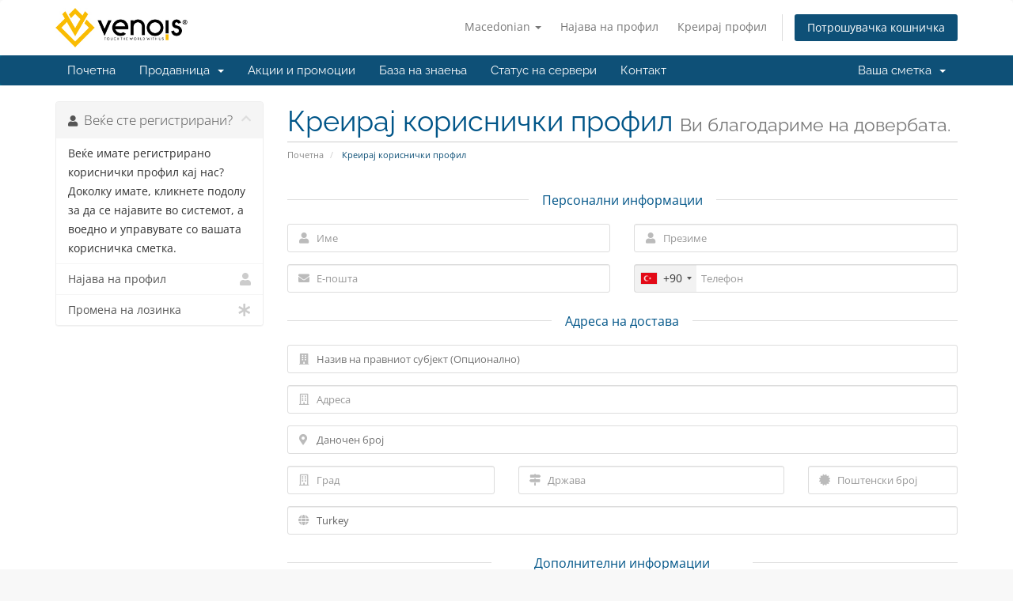

--- FILE ---
content_type: text/html; charset=utf-8
request_url: https://www.google.com/recaptcha/api2/anchor?ar=1&k=6LcSTCMTAAAAANUgjEPIBk3ov2r3HM4-I-KxLb39&co=aHR0cHM6Ly9teS52ZW5vaXMubmV0OjQ0Mw..&hl=en&v=PoyoqOPhxBO7pBk68S4YbpHZ&size=normal&anchor-ms=20000&execute-ms=30000&cb=18734krjkhng
body_size: 49382
content:
<!DOCTYPE HTML><html dir="ltr" lang="en"><head><meta http-equiv="Content-Type" content="text/html; charset=UTF-8">
<meta http-equiv="X-UA-Compatible" content="IE=edge">
<title>reCAPTCHA</title>
<style type="text/css">
/* cyrillic-ext */
@font-face {
  font-family: 'Roboto';
  font-style: normal;
  font-weight: 400;
  font-stretch: 100%;
  src: url(//fonts.gstatic.com/s/roboto/v48/KFO7CnqEu92Fr1ME7kSn66aGLdTylUAMa3GUBHMdazTgWw.woff2) format('woff2');
  unicode-range: U+0460-052F, U+1C80-1C8A, U+20B4, U+2DE0-2DFF, U+A640-A69F, U+FE2E-FE2F;
}
/* cyrillic */
@font-face {
  font-family: 'Roboto';
  font-style: normal;
  font-weight: 400;
  font-stretch: 100%;
  src: url(//fonts.gstatic.com/s/roboto/v48/KFO7CnqEu92Fr1ME7kSn66aGLdTylUAMa3iUBHMdazTgWw.woff2) format('woff2');
  unicode-range: U+0301, U+0400-045F, U+0490-0491, U+04B0-04B1, U+2116;
}
/* greek-ext */
@font-face {
  font-family: 'Roboto';
  font-style: normal;
  font-weight: 400;
  font-stretch: 100%;
  src: url(//fonts.gstatic.com/s/roboto/v48/KFO7CnqEu92Fr1ME7kSn66aGLdTylUAMa3CUBHMdazTgWw.woff2) format('woff2');
  unicode-range: U+1F00-1FFF;
}
/* greek */
@font-face {
  font-family: 'Roboto';
  font-style: normal;
  font-weight: 400;
  font-stretch: 100%;
  src: url(//fonts.gstatic.com/s/roboto/v48/KFO7CnqEu92Fr1ME7kSn66aGLdTylUAMa3-UBHMdazTgWw.woff2) format('woff2');
  unicode-range: U+0370-0377, U+037A-037F, U+0384-038A, U+038C, U+038E-03A1, U+03A3-03FF;
}
/* math */
@font-face {
  font-family: 'Roboto';
  font-style: normal;
  font-weight: 400;
  font-stretch: 100%;
  src: url(//fonts.gstatic.com/s/roboto/v48/KFO7CnqEu92Fr1ME7kSn66aGLdTylUAMawCUBHMdazTgWw.woff2) format('woff2');
  unicode-range: U+0302-0303, U+0305, U+0307-0308, U+0310, U+0312, U+0315, U+031A, U+0326-0327, U+032C, U+032F-0330, U+0332-0333, U+0338, U+033A, U+0346, U+034D, U+0391-03A1, U+03A3-03A9, U+03B1-03C9, U+03D1, U+03D5-03D6, U+03F0-03F1, U+03F4-03F5, U+2016-2017, U+2034-2038, U+203C, U+2040, U+2043, U+2047, U+2050, U+2057, U+205F, U+2070-2071, U+2074-208E, U+2090-209C, U+20D0-20DC, U+20E1, U+20E5-20EF, U+2100-2112, U+2114-2115, U+2117-2121, U+2123-214F, U+2190, U+2192, U+2194-21AE, U+21B0-21E5, U+21F1-21F2, U+21F4-2211, U+2213-2214, U+2216-22FF, U+2308-230B, U+2310, U+2319, U+231C-2321, U+2336-237A, U+237C, U+2395, U+239B-23B7, U+23D0, U+23DC-23E1, U+2474-2475, U+25AF, U+25B3, U+25B7, U+25BD, U+25C1, U+25CA, U+25CC, U+25FB, U+266D-266F, U+27C0-27FF, U+2900-2AFF, U+2B0E-2B11, U+2B30-2B4C, U+2BFE, U+3030, U+FF5B, U+FF5D, U+1D400-1D7FF, U+1EE00-1EEFF;
}
/* symbols */
@font-face {
  font-family: 'Roboto';
  font-style: normal;
  font-weight: 400;
  font-stretch: 100%;
  src: url(//fonts.gstatic.com/s/roboto/v48/KFO7CnqEu92Fr1ME7kSn66aGLdTylUAMaxKUBHMdazTgWw.woff2) format('woff2');
  unicode-range: U+0001-000C, U+000E-001F, U+007F-009F, U+20DD-20E0, U+20E2-20E4, U+2150-218F, U+2190, U+2192, U+2194-2199, U+21AF, U+21E6-21F0, U+21F3, U+2218-2219, U+2299, U+22C4-22C6, U+2300-243F, U+2440-244A, U+2460-24FF, U+25A0-27BF, U+2800-28FF, U+2921-2922, U+2981, U+29BF, U+29EB, U+2B00-2BFF, U+4DC0-4DFF, U+FFF9-FFFB, U+10140-1018E, U+10190-1019C, U+101A0, U+101D0-101FD, U+102E0-102FB, U+10E60-10E7E, U+1D2C0-1D2D3, U+1D2E0-1D37F, U+1F000-1F0FF, U+1F100-1F1AD, U+1F1E6-1F1FF, U+1F30D-1F30F, U+1F315, U+1F31C, U+1F31E, U+1F320-1F32C, U+1F336, U+1F378, U+1F37D, U+1F382, U+1F393-1F39F, U+1F3A7-1F3A8, U+1F3AC-1F3AF, U+1F3C2, U+1F3C4-1F3C6, U+1F3CA-1F3CE, U+1F3D4-1F3E0, U+1F3ED, U+1F3F1-1F3F3, U+1F3F5-1F3F7, U+1F408, U+1F415, U+1F41F, U+1F426, U+1F43F, U+1F441-1F442, U+1F444, U+1F446-1F449, U+1F44C-1F44E, U+1F453, U+1F46A, U+1F47D, U+1F4A3, U+1F4B0, U+1F4B3, U+1F4B9, U+1F4BB, U+1F4BF, U+1F4C8-1F4CB, U+1F4D6, U+1F4DA, U+1F4DF, U+1F4E3-1F4E6, U+1F4EA-1F4ED, U+1F4F7, U+1F4F9-1F4FB, U+1F4FD-1F4FE, U+1F503, U+1F507-1F50B, U+1F50D, U+1F512-1F513, U+1F53E-1F54A, U+1F54F-1F5FA, U+1F610, U+1F650-1F67F, U+1F687, U+1F68D, U+1F691, U+1F694, U+1F698, U+1F6AD, U+1F6B2, U+1F6B9-1F6BA, U+1F6BC, U+1F6C6-1F6CF, U+1F6D3-1F6D7, U+1F6E0-1F6EA, U+1F6F0-1F6F3, U+1F6F7-1F6FC, U+1F700-1F7FF, U+1F800-1F80B, U+1F810-1F847, U+1F850-1F859, U+1F860-1F887, U+1F890-1F8AD, U+1F8B0-1F8BB, U+1F8C0-1F8C1, U+1F900-1F90B, U+1F93B, U+1F946, U+1F984, U+1F996, U+1F9E9, U+1FA00-1FA6F, U+1FA70-1FA7C, U+1FA80-1FA89, U+1FA8F-1FAC6, U+1FACE-1FADC, U+1FADF-1FAE9, U+1FAF0-1FAF8, U+1FB00-1FBFF;
}
/* vietnamese */
@font-face {
  font-family: 'Roboto';
  font-style: normal;
  font-weight: 400;
  font-stretch: 100%;
  src: url(//fonts.gstatic.com/s/roboto/v48/KFO7CnqEu92Fr1ME7kSn66aGLdTylUAMa3OUBHMdazTgWw.woff2) format('woff2');
  unicode-range: U+0102-0103, U+0110-0111, U+0128-0129, U+0168-0169, U+01A0-01A1, U+01AF-01B0, U+0300-0301, U+0303-0304, U+0308-0309, U+0323, U+0329, U+1EA0-1EF9, U+20AB;
}
/* latin-ext */
@font-face {
  font-family: 'Roboto';
  font-style: normal;
  font-weight: 400;
  font-stretch: 100%;
  src: url(//fonts.gstatic.com/s/roboto/v48/KFO7CnqEu92Fr1ME7kSn66aGLdTylUAMa3KUBHMdazTgWw.woff2) format('woff2');
  unicode-range: U+0100-02BA, U+02BD-02C5, U+02C7-02CC, U+02CE-02D7, U+02DD-02FF, U+0304, U+0308, U+0329, U+1D00-1DBF, U+1E00-1E9F, U+1EF2-1EFF, U+2020, U+20A0-20AB, U+20AD-20C0, U+2113, U+2C60-2C7F, U+A720-A7FF;
}
/* latin */
@font-face {
  font-family: 'Roboto';
  font-style: normal;
  font-weight: 400;
  font-stretch: 100%;
  src: url(//fonts.gstatic.com/s/roboto/v48/KFO7CnqEu92Fr1ME7kSn66aGLdTylUAMa3yUBHMdazQ.woff2) format('woff2');
  unicode-range: U+0000-00FF, U+0131, U+0152-0153, U+02BB-02BC, U+02C6, U+02DA, U+02DC, U+0304, U+0308, U+0329, U+2000-206F, U+20AC, U+2122, U+2191, U+2193, U+2212, U+2215, U+FEFF, U+FFFD;
}
/* cyrillic-ext */
@font-face {
  font-family: 'Roboto';
  font-style: normal;
  font-weight: 500;
  font-stretch: 100%;
  src: url(//fonts.gstatic.com/s/roboto/v48/KFO7CnqEu92Fr1ME7kSn66aGLdTylUAMa3GUBHMdazTgWw.woff2) format('woff2');
  unicode-range: U+0460-052F, U+1C80-1C8A, U+20B4, U+2DE0-2DFF, U+A640-A69F, U+FE2E-FE2F;
}
/* cyrillic */
@font-face {
  font-family: 'Roboto';
  font-style: normal;
  font-weight: 500;
  font-stretch: 100%;
  src: url(//fonts.gstatic.com/s/roboto/v48/KFO7CnqEu92Fr1ME7kSn66aGLdTylUAMa3iUBHMdazTgWw.woff2) format('woff2');
  unicode-range: U+0301, U+0400-045F, U+0490-0491, U+04B0-04B1, U+2116;
}
/* greek-ext */
@font-face {
  font-family: 'Roboto';
  font-style: normal;
  font-weight: 500;
  font-stretch: 100%;
  src: url(//fonts.gstatic.com/s/roboto/v48/KFO7CnqEu92Fr1ME7kSn66aGLdTylUAMa3CUBHMdazTgWw.woff2) format('woff2');
  unicode-range: U+1F00-1FFF;
}
/* greek */
@font-face {
  font-family: 'Roboto';
  font-style: normal;
  font-weight: 500;
  font-stretch: 100%;
  src: url(//fonts.gstatic.com/s/roboto/v48/KFO7CnqEu92Fr1ME7kSn66aGLdTylUAMa3-UBHMdazTgWw.woff2) format('woff2');
  unicode-range: U+0370-0377, U+037A-037F, U+0384-038A, U+038C, U+038E-03A1, U+03A3-03FF;
}
/* math */
@font-face {
  font-family: 'Roboto';
  font-style: normal;
  font-weight: 500;
  font-stretch: 100%;
  src: url(//fonts.gstatic.com/s/roboto/v48/KFO7CnqEu92Fr1ME7kSn66aGLdTylUAMawCUBHMdazTgWw.woff2) format('woff2');
  unicode-range: U+0302-0303, U+0305, U+0307-0308, U+0310, U+0312, U+0315, U+031A, U+0326-0327, U+032C, U+032F-0330, U+0332-0333, U+0338, U+033A, U+0346, U+034D, U+0391-03A1, U+03A3-03A9, U+03B1-03C9, U+03D1, U+03D5-03D6, U+03F0-03F1, U+03F4-03F5, U+2016-2017, U+2034-2038, U+203C, U+2040, U+2043, U+2047, U+2050, U+2057, U+205F, U+2070-2071, U+2074-208E, U+2090-209C, U+20D0-20DC, U+20E1, U+20E5-20EF, U+2100-2112, U+2114-2115, U+2117-2121, U+2123-214F, U+2190, U+2192, U+2194-21AE, U+21B0-21E5, U+21F1-21F2, U+21F4-2211, U+2213-2214, U+2216-22FF, U+2308-230B, U+2310, U+2319, U+231C-2321, U+2336-237A, U+237C, U+2395, U+239B-23B7, U+23D0, U+23DC-23E1, U+2474-2475, U+25AF, U+25B3, U+25B7, U+25BD, U+25C1, U+25CA, U+25CC, U+25FB, U+266D-266F, U+27C0-27FF, U+2900-2AFF, U+2B0E-2B11, U+2B30-2B4C, U+2BFE, U+3030, U+FF5B, U+FF5D, U+1D400-1D7FF, U+1EE00-1EEFF;
}
/* symbols */
@font-face {
  font-family: 'Roboto';
  font-style: normal;
  font-weight: 500;
  font-stretch: 100%;
  src: url(//fonts.gstatic.com/s/roboto/v48/KFO7CnqEu92Fr1ME7kSn66aGLdTylUAMaxKUBHMdazTgWw.woff2) format('woff2');
  unicode-range: U+0001-000C, U+000E-001F, U+007F-009F, U+20DD-20E0, U+20E2-20E4, U+2150-218F, U+2190, U+2192, U+2194-2199, U+21AF, U+21E6-21F0, U+21F3, U+2218-2219, U+2299, U+22C4-22C6, U+2300-243F, U+2440-244A, U+2460-24FF, U+25A0-27BF, U+2800-28FF, U+2921-2922, U+2981, U+29BF, U+29EB, U+2B00-2BFF, U+4DC0-4DFF, U+FFF9-FFFB, U+10140-1018E, U+10190-1019C, U+101A0, U+101D0-101FD, U+102E0-102FB, U+10E60-10E7E, U+1D2C0-1D2D3, U+1D2E0-1D37F, U+1F000-1F0FF, U+1F100-1F1AD, U+1F1E6-1F1FF, U+1F30D-1F30F, U+1F315, U+1F31C, U+1F31E, U+1F320-1F32C, U+1F336, U+1F378, U+1F37D, U+1F382, U+1F393-1F39F, U+1F3A7-1F3A8, U+1F3AC-1F3AF, U+1F3C2, U+1F3C4-1F3C6, U+1F3CA-1F3CE, U+1F3D4-1F3E0, U+1F3ED, U+1F3F1-1F3F3, U+1F3F5-1F3F7, U+1F408, U+1F415, U+1F41F, U+1F426, U+1F43F, U+1F441-1F442, U+1F444, U+1F446-1F449, U+1F44C-1F44E, U+1F453, U+1F46A, U+1F47D, U+1F4A3, U+1F4B0, U+1F4B3, U+1F4B9, U+1F4BB, U+1F4BF, U+1F4C8-1F4CB, U+1F4D6, U+1F4DA, U+1F4DF, U+1F4E3-1F4E6, U+1F4EA-1F4ED, U+1F4F7, U+1F4F9-1F4FB, U+1F4FD-1F4FE, U+1F503, U+1F507-1F50B, U+1F50D, U+1F512-1F513, U+1F53E-1F54A, U+1F54F-1F5FA, U+1F610, U+1F650-1F67F, U+1F687, U+1F68D, U+1F691, U+1F694, U+1F698, U+1F6AD, U+1F6B2, U+1F6B9-1F6BA, U+1F6BC, U+1F6C6-1F6CF, U+1F6D3-1F6D7, U+1F6E0-1F6EA, U+1F6F0-1F6F3, U+1F6F7-1F6FC, U+1F700-1F7FF, U+1F800-1F80B, U+1F810-1F847, U+1F850-1F859, U+1F860-1F887, U+1F890-1F8AD, U+1F8B0-1F8BB, U+1F8C0-1F8C1, U+1F900-1F90B, U+1F93B, U+1F946, U+1F984, U+1F996, U+1F9E9, U+1FA00-1FA6F, U+1FA70-1FA7C, U+1FA80-1FA89, U+1FA8F-1FAC6, U+1FACE-1FADC, U+1FADF-1FAE9, U+1FAF0-1FAF8, U+1FB00-1FBFF;
}
/* vietnamese */
@font-face {
  font-family: 'Roboto';
  font-style: normal;
  font-weight: 500;
  font-stretch: 100%;
  src: url(//fonts.gstatic.com/s/roboto/v48/KFO7CnqEu92Fr1ME7kSn66aGLdTylUAMa3OUBHMdazTgWw.woff2) format('woff2');
  unicode-range: U+0102-0103, U+0110-0111, U+0128-0129, U+0168-0169, U+01A0-01A1, U+01AF-01B0, U+0300-0301, U+0303-0304, U+0308-0309, U+0323, U+0329, U+1EA0-1EF9, U+20AB;
}
/* latin-ext */
@font-face {
  font-family: 'Roboto';
  font-style: normal;
  font-weight: 500;
  font-stretch: 100%;
  src: url(//fonts.gstatic.com/s/roboto/v48/KFO7CnqEu92Fr1ME7kSn66aGLdTylUAMa3KUBHMdazTgWw.woff2) format('woff2');
  unicode-range: U+0100-02BA, U+02BD-02C5, U+02C7-02CC, U+02CE-02D7, U+02DD-02FF, U+0304, U+0308, U+0329, U+1D00-1DBF, U+1E00-1E9F, U+1EF2-1EFF, U+2020, U+20A0-20AB, U+20AD-20C0, U+2113, U+2C60-2C7F, U+A720-A7FF;
}
/* latin */
@font-face {
  font-family: 'Roboto';
  font-style: normal;
  font-weight: 500;
  font-stretch: 100%;
  src: url(//fonts.gstatic.com/s/roboto/v48/KFO7CnqEu92Fr1ME7kSn66aGLdTylUAMa3yUBHMdazQ.woff2) format('woff2');
  unicode-range: U+0000-00FF, U+0131, U+0152-0153, U+02BB-02BC, U+02C6, U+02DA, U+02DC, U+0304, U+0308, U+0329, U+2000-206F, U+20AC, U+2122, U+2191, U+2193, U+2212, U+2215, U+FEFF, U+FFFD;
}
/* cyrillic-ext */
@font-face {
  font-family: 'Roboto';
  font-style: normal;
  font-weight: 900;
  font-stretch: 100%;
  src: url(//fonts.gstatic.com/s/roboto/v48/KFO7CnqEu92Fr1ME7kSn66aGLdTylUAMa3GUBHMdazTgWw.woff2) format('woff2');
  unicode-range: U+0460-052F, U+1C80-1C8A, U+20B4, U+2DE0-2DFF, U+A640-A69F, U+FE2E-FE2F;
}
/* cyrillic */
@font-face {
  font-family: 'Roboto';
  font-style: normal;
  font-weight: 900;
  font-stretch: 100%;
  src: url(//fonts.gstatic.com/s/roboto/v48/KFO7CnqEu92Fr1ME7kSn66aGLdTylUAMa3iUBHMdazTgWw.woff2) format('woff2');
  unicode-range: U+0301, U+0400-045F, U+0490-0491, U+04B0-04B1, U+2116;
}
/* greek-ext */
@font-face {
  font-family: 'Roboto';
  font-style: normal;
  font-weight: 900;
  font-stretch: 100%;
  src: url(//fonts.gstatic.com/s/roboto/v48/KFO7CnqEu92Fr1ME7kSn66aGLdTylUAMa3CUBHMdazTgWw.woff2) format('woff2');
  unicode-range: U+1F00-1FFF;
}
/* greek */
@font-face {
  font-family: 'Roboto';
  font-style: normal;
  font-weight: 900;
  font-stretch: 100%;
  src: url(//fonts.gstatic.com/s/roboto/v48/KFO7CnqEu92Fr1ME7kSn66aGLdTylUAMa3-UBHMdazTgWw.woff2) format('woff2');
  unicode-range: U+0370-0377, U+037A-037F, U+0384-038A, U+038C, U+038E-03A1, U+03A3-03FF;
}
/* math */
@font-face {
  font-family: 'Roboto';
  font-style: normal;
  font-weight: 900;
  font-stretch: 100%;
  src: url(//fonts.gstatic.com/s/roboto/v48/KFO7CnqEu92Fr1ME7kSn66aGLdTylUAMawCUBHMdazTgWw.woff2) format('woff2');
  unicode-range: U+0302-0303, U+0305, U+0307-0308, U+0310, U+0312, U+0315, U+031A, U+0326-0327, U+032C, U+032F-0330, U+0332-0333, U+0338, U+033A, U+0346, U+034D, U+0391-03A1, U+03A3-03A9, U+03B1-03C9, U+03D1, U+03D5-03D6, U+03F0-03F1, U+03F4-03F5, U+2016-2017, U+2034-2038, U+203C, U+2040, U+2043, U+2047, U+2050, U+2057, U+205F, U+2070-2071, U+2074-208E, U+2090-209C, U+20D0-20DC, U+20E1, U+20E5-20EF, U+2100-2112, U+2114-2115, U+2117-2121, U+2123-214F, U+2190, U+2192, U+2194-21AE, U+21B0-21E5, U+21F1-21F2, U+21F4-2211, U+2213-2214, U+2216-22FF, U+2308-230B, U+2310, U+2319, U+231C-2321, U+2336-237A, U+237C, U+2395, U+239B-23B7, U+23D0, U+23DC-23E1, U+2474-2475, U+25AF, U+25B3, U+25B7, U+25BD, U+25C1, U+25CA, U+25CC, U+25FB, U+266D-266F, U+27C0-27FF, U+2900-2AFF, U+2B0E-2B11, U+2B30-2B4C, U+2BFE, U+3030, U+FF5B, U+FF5D, U+1D400-1D7FF, U+1EE00-1EEFF;
}
/* symbols */
@font-face {
  font-family: 'Roboto';
  font-style: normal;
  font-weight: 900;
  font-stretch: 100%;
  src: url(//fonts.gstatic.com/s/roboto/v48/KFO7CnqEu92Fr1ME7kSn66aGLdTylUAMaxKUBHMdazTgWw.woff2) format('woff2');
  unicode-range: U+0001-000C, U+000E-001F, U+007F-009F, U+20DD-20E0, U+20E2-20E4, U+2150-218F, U+2190, U+2192, U+2194-2199, U+21AF, U+21E6-21F0, U+21F3, U+2218-2219, U+2299, U+22C4-22C6, U+2300-243F, U+2440-244A, U+2460-24FF, U+25A0-27BF, U+2800-28FF, U+2921-2922, U+2981, U+29BF, U+29EB, U+2B00-2BFF, U+4DC0-4DFF, U+FFF9-FFFB, U+10140-1018E, U+10190-1019C, U+101A0, U+101D0-101FD, U+102E0-102FB, U+10E60-10E7E, U+1D2C0-1D2D3, U+1D2E0-1D37F, U+1F000-1F0FF, U+1F100-1F1AD, U+1F1E6-1F1FF, U+1F30D-1F30F, U+1F315, U+1F31C, U+1F31E, U+1F320-1F32C, U+1F336, U+1F378, U+1F37D, U+1F382, U+1F393-1F39F, U+1F3A7-1F3A8, U+1F3AC-1F3AF, U+1F3C2, U+1F3C4-1F3C6, U+1F3CA-1F3CE, U+1F3D4-1F3E0, U+1F3ED, U+1F3F1-1F3F3, U+1F3F5-1F3F7, U+1F408, U+1F415, U+1F41F, U+1F426, U+1F43F, U+1F441-1F442, U+1F444, U+1F446-1F449, U+1F44C-1F44E, U+1F453, U+1F46A, U+1F47D, U+1F4A3, U+1F4B0, U+1F4B3, U+1F4B9, U+1F4BB, U+1F4BF, U+1F4C8-1F4CB, U+1F4D6, U+1F4DA, U+1F4DF, U+1F4E3-1F4E6, U+1F4EA-1F4ED, U+1F4F7, U+1F4F9-1F4FB, U+1F4FD-1F4FE, U+1F503, U+1F507-1F50B, U+1F50D, U+1F512-1F513, U+1F53E-1F54A, U+1F54F-1F5FA, U+1F610, U+1F650-1F67F, U+1F687, U+1F68D, U+1F691, U+1F694, U+1F698, U+1F6AD, U+1F6B2, U+1F6B9-1F6BA, U+1F6BC, U+1F6C6-1F6CF, U+1F6D3-1F6D7, U+1F6E0-1F6EA, U+1F6F0-1F6F3, U+1F6F7-1F6FC, U+1F700-1F7FF, U+1F800-1F80B, U+1F810-1F847, U+1F850-1F859, U+1F860-1F887, U+1F890-1F8AD, U+1F8B0-1F8BB, U+1F8C0-1F8C1, U+1F900-1F90B, U+1F93B, U+1F946, U+1F984, U+1F996, U+1F9E9, U+1FA00-1FA6F, U+1FA70-1FA7C, U+1FA80-1FA89, U+1FA8F-1FAC6, U+1FACE-1FADC, U+1FADF-1FAE9, U+1FAF0-1FAF8, U+1FB00-1FBFF;
}
/* vietnamese */
@font-face {
  font-family: 'Roboto';
  font-style: normal;
  font-weight: 900;
  font-stretch: 100%;
  src: url(//fonts.gstatic.com/s/roboto/v48/KFO7CnqEu92Fr1ME7kSn66aGLdTylUAMa3OUBHMdazTgWw.woff2) format('woff2');
  unicode-range: U+0102-0103, U+0110-0111, U+0128-0129, U+0168-0169, U+01A0-01A1, U+01AF-01B0, U+0300-0301, U+0303-0304, U+0308-0309, U+0323, U+0329, U+1EA0-1EF9, U+20AB;
}
/* latin-ext */
@font-face {
  font-family: 'Roboto';
  font-style: normal;
  font-weight: 900;
  font-stretch: 100%;
  src: url(//fonts.gstatic.com/s/roboto/v48/KFO7CnqEu92Fr1ME7kSn66aGLdTylUAMa3KUBHMdazTgWw.woff2) format('woff2');
  unicode-range: U+0100-02BA, U+02BD-02C5, U+02C7-02CC, U+02CE-02D7, U+02DD-02FF, U+0304, U+0308, U+0329, U+1D00-1DBF, U+1E00-1E9F, U+1EF2-1EFF, U+2020, U+20A0-20AB, U+20AD-20C0, U+2113, U+2C60-2C7F, U+A720-A7FF;
}
/* latin */
@font-face {
  font-family: 'Roboto';
  font-style: normal;
  font-weight: 900;
  font-stretch: 100%;
  src: url(//fonts.gstatic.com/s/roboto/v48/KFO7CnqEu92Fr1ME7kSn66aGLdTylUAMa3yUBHMdazQ.woff2) format('woff2');
  unicode-range: U+0000-00FF, U+0131, U+0152-0153, U+02BB-02BC, U+02C6, U+02DA, U+02DC, U+0304, U+0308, U+0329, U+2000-206F, U+20AC, U+2122, U+2191, U+2193, U+2212, U+2215, U+FEFF, U+FFFD;
}

</style>
<link rel="stylesheet" type="text/css" href="https://www.gstatic.com/recaptcha/releases/PoyoqOPhxBO7pBk68S4YbpHZ/styles__ltr.css">
<script nonce="T5D3q-x6M_w7V5rmmGtgjw" type="text/javascript">window['__recaptcha_api'] = 'https://www.google.com/recaptcha/api2/';</script>
<script type="text/javascript" src="https://www.gstatic.com/recaptcha/releases/PoyoqOPhxBO7pBk68S4YbpHZ/recaptcha__en.js" nonce="T5D3q-x6M_w7V5rmmGtgjw">
      
    </script></head>
<body><div id="rc-anchor-alert" class="rc-anchor-alert"></div>
<input type="hidden" id="recaptcha-token" value="[base64]">
<script type="text/javascript" nonce="T5D3q-x6M_w7V5rmmGtgjw">
      recaptcha.anchor.Main.init("[\x22ainput\x22,[\x22bgdata\x22,\x22\x22,\[base64]/[base64]/MjU1Ong/[base64]/[base64]/[base64]/[base64]/[base64]/[base64]/[base64]/[base64]/[base64]/[base64]/[base64]/[base64]/[base64]/[base64]/[base64]\\u003d\x22,\[base64]\\u003d\x22,\x22KcOWe8KgYMKCdsOjFipLW8OSw6TDtMOowpvCj8KHbU5IbMKAeEdPwrDDh8K/wrPCjMKuF8OPGA1WVAYQWXtSWsOQUMKZwrvCjMKWwqgsw67CqMOtw6JBfcOeTMOjbsOdw68kw5/ChMOVwpbDsMOswrQTJUPCmFbChcORakPCp8K1w5rDjSbDr2/Ct8K6wo11J8OvXMOzw7PCnybDkBZ5wo/DpsKRUcO9w6vDvsOBw7RLIMOtw5rDjsO2N8Kmwpd6dMKAShHDk8Kqw7PCsScSw4fDrsKTaHvDm2XDs8KUw4V0w4otIMKRw55CesOtdzbChsK/[base64]/[base64]/DjsObLMO3ZcOeFMKXQMK8aCjDhBjCqz7DkE3CksOhDwzDhl3Dv8K9w4EKwpLDiQNSwoXDsMOXXsKFflFqeE0nw75PU8KNwpnDjGVTF8KJwoAjw7sIDXzCtmdfe1wrADvCiEFXagTDsTDDk39Sw5/DnUlvw4jCv8KtaWVFwpvCiMKow5Fsw6l9w7RTasOnwqzCpQbDmlfCgW9dw6TDqWDDl8KtwqIEwrk/d8Kswq7CnMO1wotzw4k/[base64]/wpY+VQwkw54vc0nCuQTDhDInHsOXWsKIwrPCjkrDpsO5w6vDpnPDg1fDlnzClcK5w6pew7oQB3koPMK5wqLCnRLChcOzwqvCpwhgD31kaGfDmGl9w7DDiwA/wrBrL3/CqMKTw63Ch8K5QHTDuDvCqsK9JsOEI0kBwozDk8O7wp/CnH8qM8OrD8Onw4TDhWPCvw3DnVnCswrCvRVUJcKXF39bFwYAwqRRJsOVwrgmRcKZRj0DXnTDqD3CjMKSASHChFcEH8KJB0fDk8OvEzPDk8OZR8OqKwYrw6rDk8OvUBrCksOYWm/[base64]/CvRlLwqYrAz8TGnt5w507UMORwrXDhF/DpMOtCmbCmwrCiSnDgFh4QBwxXThywrJ4HMOjbMOPw7gGKHnCp8KKw4jClB3Dq8OicQcSOTPDnMOMwqocw7BtwqjDqFcQRMKsTsOFcFnCjykpwozDl8Ktw4I3wqUZYcOzw5Eaw64Owo9GEsOuw7fCu8K8PMO2VjvCrjY/wr7CoR7DqsKgw5k8NsK6w43CkSc2GnfDjzRKAmbDu0lTw5/Cq8O/w7pNXhU/[base64]/CtmrCl8OzZwDDh8OURMO0w4nCvMOuwr81woR6eUjDlcOKFgMswr7CuQrCgF7DoXMbSzQVwpfCokwaBzjDl27DpMKUdy9Sw7V7VyQMcsKZf8OOJUXCn1vDk8OQw458wppWVQRzwqIWwrrCoh/CnWYHJcOmDFMfw4ZiTsKJDMOnw4HDsh8RwqxRw6vCrmTCsjHDjMOMN33DlgfCo1Flw6YldQfDlcK3wrEBCcKPw5PChHbCun7CjBl9e8O3dcO/UcKUBzwHWH9CwpsXwovDjC4LBMOewp/[base64]/CkcOqScKYMcORZmchwrECw7xWJ07Ch3zCtmXCh8OFw5sbbsOeE2BQwq0dBMOFOCYcw5zCh8K/wrrCmMOWw7FQYcOZw6DDpz7DosOpccOrNzjCncOXKzvCs8KJw7hawo/CnMOawpwTEQ/[base64]/w5hhYcO2w57Du8OSVRfDuigFwqfCrGwzwpVXcgTDghjCgcKkw6HCsVjCoQvDjQJadcOmwprCksK/w47CiiYqw4bDiMONfy/[base64]/AMOvZjZvw4DDow7DrcKKVntxMcOowrXCjTUXwp7DoMO/w7wLw6DCuiIiEcOoW8KaBHDDrMO0QElfwoVEJ8OcKX7DkHtfwpY7wqEXwo5fShjDrTHCjW7CthnDmmXDmcO8PSJpVDUmw6HDnlcvwrrCsMOAw7wJwoPDm8K8W0Qww4RWwpdpZ8KnHHLCqkPDlMKxOVdyGhHDlcOmWn/CuC5MwpwUw4onexYPADnCo8O8JSTClsKFWcOoc8O3wokOfMKmegUEw5/DpyjCjjIrw5cqYwNmw7U0wobDgBXDvTA9WktTwqbDlsKvw4AywqkdMsKlwqUmwpLCiMObw6bDmAvDrMKcw6jCvxMTBDzCr8Oyw7NFVsOpw7MawrLCoClfw45UTVdED8OLwqlMwq/Ct8KHwopAWsKnHMO9ccKHMiNBw6MEw5nCjMKcw77ClU7DuVpESjsWwprCkx0Ow7t+JcK+woRoYcO9MSJ6aGgqTsOjwpXChD44eMKXwpMiGsOTBcKVwp3DnHUcw63Cm8K1wrZEw4gwcMOQwpXCvQ7CssKUwpLCisOXX8KfDB/DhwnDnybDhcKcwpTDt8OVw54YwqEzwq/DkGjDo8KtwpvDmn3Cv8KSA01hwrwrw542csKVwqNMZ8OQw6/ClCHDrGfClxUaw7x3wozDjTHDm8OLU8OEwrPCicKqwrUREDTDtg5QwqNawot4wqZZw6A1AcKWExfCkcOJw4XCv8O/[base64]/ESXDk8OhaMOJRMKeRRYmwo7ClsKjbErCisKRcGPCncK+Z8KTwos7VgrCjsKiw4zDvcObW8Krw7kmw7hBLDENJ2ZDw4nCj8OueQFaHcKowojDh8OrwqpgwqHDlkZuM8KYw79jCTjCv8KswqrDnUvDkD/Dr8K+w59qWSxXw4opw63Dj8Kww5xawonCkwE1wo3Co8OxJEF8wohpw6lfw6UrwqRyD8Osw5M4c0URIGDCh2YaM1kHw5TCqm95JV/Dvg/[base64]/[base64]/Cj0XDpVEmfQ/DtcOtNsKxwpk5XsKrEcKKRcKawq5DWTsMZRPCksOAw6Y6wqLCmcKLwogowqZXw44YQcKLw6ZjQMKHwpdmHE3DlUQSCCvDqEDDlTR/[base64]/[base64]/DksKUS8KlWBHDpcODw7DCisOxw6PCmcKfw7rCpRrCgsOIw4cZwr7DlMKYAVvDtXhDWcO/wrbDkcKFw58gw7ZjSsOew6lRGMOwecOqwpvDgwwMwpvDtcOPVMKXwo5GKkUIwrJIw7bCi8OXwrbCuVLClsO6bzLDrsOHwqPDlUIxw6ZSwpNseMKyw5Ucw6fCpxwKXzx4wo/Dh17CkX0Dwr4PwqbDocKtFcKOwoU2w5NlXcOuw5BnwpEQw67Dsk/CtsKGwoUEEDZjwplvRAPCkD3DilkEIA96wqFVN15wwrUVGMOKccKLw7HDlGrDl8KEw5jDm8KywoolaGnCrxtawpMaYMOQw57Cji12DUnDmsOkF8OpdTkBw7rDrmLCrxlTwrl/w77Cm8O8cDd5B19Sc8O7XcKmdcK8wp3Ci8OYwowQwrEGDnvCgMOCLxEZwrLCt8ORZwIQaMK8JFnCpXwowrQXFMOYw7ovwrVuan5eUBMsw6dUJcKXw4zCtAMJL2XCmMKCTRnCoMOmw5kTIz5tQVbDjUjCgMKvw6/DscOWJMOrw4opw4zCtcKdfsOLfMK9XmZ+w7oNN8OHwooywpnCkFPDp8KeF8KYw77DgDjDuWPChcKsYmAWw6YcaQHCmHvDsSXCisKzJQFrwqbDgkPChcOZw7zDuMKYLCEJUMOEwpXCh3jDrsKQc0Zbw75ewoHDsHXDiy1mJMOpw5vCqMOJem/ChMKaXBvDgMOhayzCgsOpRn/Cn0gpDMKKGcO1wrnCgcOfwoPCjlrChMK0wqlIBsO9wrdlwpHCrFfCiSfDuMKXPijCsAPCi8OrNUPDr8O6w6zCv0RZfMO0VSfDs8KhXsO4UcK0w40+wp9jwpjCicKZwqbChsKVwogMwp7Cj8O7wp/[base64]/Cv2N/wr3CusK4wp5GwojCgW3DtcKvYsOaw6xyw6bCrwvDhmYORU3CmsOWw7UTRUHCsDjDu8KdeRrDrA4LYmzDknHChsO/[base64]/[base64]/[base64]/CssKkw7FpUMOfacK3w6UZOMKlw4/ChnsAw77Dig/DsRkUPiVbwqgHT8KQw5/Dkn/[base64]/CqC3Dt8K+bQB6YlBUwpE8a3NEw7XCmlLCqj/[base64]/DuGI8w5NKHMK/KMOIwpl7asKuajvCg3oMwrsVwpkrVGJufsKlR8KywrxjWcKGaMOLaFUrwoHDjjLDrcKMw5RkcWE5QDo1w4PDlsOZw6fCmsOsVEDDmU10ccKYw65LcMKWw7/Cr0omw6rDqsKcPQ1ewqoTWsOXLMOfwrZlLAjDmT9HTcOaHQ7CgMKeB8KGcGbDnnXDvsOTeQwCw4VcwrbCqwnCrT7CthjCk8O9wrXCrsK4HsOTw6BAC8Orw5MVwqw0cMOuHw3CmgE+wrDDosK1w4XDik/CiH7CqxFwEMOpacKkFQXDhMO8w5Rnw4A3RDzCsifCu8OswpjChsKbwrrDgMKuwqnCp1rDsD0MBSHCoiJFw6LDpMOUV0weHDx1w6/CkcOPw7sgc8OOaMOAN0obwqfDlsOUwrXCscKgTjXChsO0w4V1w7rCpTw+FsKcw6FsGgHDvMOpFsOcL1bCgX4cS01RbMO3YcK9wo4tJ8OywqvCuCBgw4zCoMO0w7LDvsOEwr/CucKpScKBecOXwrxzG8KFw4RJAcOSw5bCu8K2QcOrwpASAcKawpZJwrbCocKiKcOGIXfDqDsHQMKBw6k5w71uwqpwwqJWwpvCkHNAZsKXWcKewqkXw4nDlMOdJ8OJbQ3DocKMwo3CtcKowr4ecMKFw6/CvT8BBMKFw6omUmx3ccOZwrQWFRNxwromwoFIwoDDocKrw41qw698w7XCmSRKScKew7rClsKTw6rDkQrCv8K8NlYHw4Y+L8Kdw4JQK3bCmkzCpAsYwrvDuyDDkG7CicKMbMORwqd5worCtE7CpEXDm8O/eWrDqsKzVsOcw6PCmWsyOizCu8ObaQPCq35fwrrDtcOtdj7DgcOPwrRDwrBDZMOiGcKfeGjCpHXCiiINw7ZQf1LCk8KWw4jClMOQw73ChMKGw7Alwqp9w5rCuMKowr/CgsOwwp8bw6rCmhHCmnN5w5XCqMKyw5DDgsOtwq/Dm8K9L0PCt8K2dWMmLcK2AcK7GS/CpMK0wqpyw4nDpMKVwojCkAsCUcOJF8OiwoHCtcO8IkvCoR1fw7TCp8KxwrbDp8KuwoI7w5EowqvDkMOqw4zDssKaGMKJeDnDtcKnEMORS1nDnMOjI1LDisKYT0TCocOxQsOpa8ONw4wPw7QUwqVkwrbDoz/Cv8OKUMK6w4rDsQnDji5iE0/CkVcIUG/Cu2XCtVjDiW7DvsOCw60yw5DCssOJw5sqw7YgAXI1wpt2DMKoWcK1MsOHwq1fw7MTw7TDihrDkMK5X8Kow6vCusOewr57aGrClxHCnMOtwqTDlTgdTwFZw5J2BsOXwqdheMOww7p6wrZwDMOGdQ4fw4nDjsKfc8OmwrVnQjrCpz/CjALCllwDRz/DtnbDosOsVVsKw60iwojCo2dXXTUvVsKBAQnDgMO+RcOqwotzA8OOw7oyw77DsMOxw7wPw7wNw4wFUcOFw6gUBl/DlS9+woMyw63CrsOLNTMbVcOQHQ/DjnfDlyV/[base64]/Dj8KSKlzDl0JCI33DrMO3wo3Dp8OFwofCuy/CtsKfMhPCksK9wpEew6fDnD1aw4kfDMK+R8K8wrXDgsKgU2tew5/DiSMpdhpcbcKPw49IccO5wp3ChRDDpzVtUcOkCBrCkcOTwr/DgMKKwo3Cv21hfSAMTTZ3BcKbw4tYXSHDkcKfAsOaOzvCjEzCmxHCocOFw5rDvgTDjsKfwoLCjsOhKcOHO8OxbEXCsyQXc8Kjw6rDgMK1w4LDncKNw6QuwoFLw5TClsK0TsKywrnCpWLCnMKaUW/[base64]/DlV/DsGHChsKHLF0gQMO5w5rDrMKLFm9sw6jCpsK7wqBLGcOUw5LDu15yw7PDmggpw6rCjTQiwrhuHMK8wqk/w4Z0dcK7ZWTCvhpDfsOGwqnCgcOTw5TCi8Oqw7FAfBrCqsOqwprCsB1xfMOiw4hhYMOEw5pNc8Oaw53DqStsw4UywpXClzgYSMOywqzDicOgE8K/wqTDuMKcYMOMwrzCkQJTeUtfYDTCisKow7BDbMKnCRUQwrHDgXzDljjDgXM/ecKHw7sVZMKIwqwSwrDDjcOrCT/DhMKyVjjDpGPCu8KcK8Kfw4jDllIPw5HDnMOow4vDpsOrwo/ChHlgPsOEGAtXw6DCs8Okwr/DocOWw5nCqsKjw59ww7R8YcOvw7zCvjYYU0Qlw404TMKbwpvChMKKw7R1w6LCssOOacOWwo/CrsOeaibDh8KCwrxmw5EpwpVsemgmw7NtJFMFJcK6NlPDhXIaKlgjw63Dh8O/U8OkZ8OWw75Zw5tnw6nDpcKpwrDCssKsGA/DslLDkhNLdTDChMOiw7EbRCtKw7/[base64]/DgCzCjz3CpMKmFBtPVHxSwoMmwotaTcKMw4QhZ3vCiMOiw7TCosKaMMKFQ8KCw6HCucKRwrfDqmjCvMO/w5DDmsKwJnQcw4HCs8K3wovChDJ6w5HDoMKEw4LCrCkSw40tGcKtTALDvsOkw6xmeMK4O3LDoCxKKH8qf8KWw6IfHifDsTXCuHlwY3F8ZxzDvsOCwrrDpX/CpC8IayFhw785ElFuwojCmcKcw7pNw5BPwqnDj8KywqB7w41YwqrCkEjCpBPDncKjwo/Dq2LCiz/Dp8KGwoYtw50awpRREMKXwqDDsi1XBsKww7ZDQMOlG8K2Z8OjS1JBF8K0V8OLR08McFtxwph0w6nDhFoTS8KDWGANw6wtZXDCvUTDs8Kwwqh1wqXChMKtwoLDtnLDjWwAwrEpSsOIw4Rxw5nDm8O8GcKRw57CsjwFw5MPNcKTw6k/ZmIjwrLDqsKaJ8Oyw6sFBADCgcO5UMKZw73CjsODw41UJsOKwpHCvsKGMcKYWgPDqMOTwo7CoiDDuQrCr8KGwoXCi8OwVcO8wpvCn8O3UF/CsCPDmSPDicO4wq9wwp3DjQwdw5xdwpptCsKewrzDsBbDpcKpEsKZcBp0EsKMOVfCgMKKPR1rDsKlLcOkwpFKwp/CsSxON8O1wo9lQwnDr8KJw7TDt8KmwpRyw6rCg2g0QsKTw5N3IB7DmsK4HcKuwqHDscOLWsOlV8OMwodmRUIPwrfDnV0AWsOzw77CkiIbfsOswpNrwowiPTMLwqltPTwMwqBrwoNlUxx2wpbDuMOZwrcvwoswJj7DvsOZGgvDp8KKKcO+wq/DtDATd8K+wqpnwqNIw5N2wr8UNmnDsRnDkcK5DsOaw5sMWMKowqnCtcODwrErwqYtTT5Iwp/DuMOkDjZDSS3DmsONw4wAw6doc0ABw4zCpsOdwrfDkUzDisOywpEuDsOFRXhmLgVjw6jDinXCgsOsdMOzwooVw71ew7NYelTCqn5tBUZfU1XCsG/DksORwqUpwqrCkcOLBcKiwoYpwpTDt1PDix/[base64]/OmctIcKwW8OVOMKuwrDCt2/ClGzCtBoVwr3CjE3Dg0MLE8KEw77CvcO4w4HCmMOSw5zCisOHbMOdwrTDilbDj27Ds8OXR8O3NsKWeB1Qw7zDlkPDt8OSLsOPR8KzBHYMbMORZMOtVi/DsQNVXcKMw7bCrMO5w53CmzAywr8TwrMSw4Zewr7CjT7DtRs0w7jDsi3CusO2cjIhwp1dw6REwrQqGsKiwpALGMK/wrHCvsOyB8O7fnN4w4DCq8OGEgB6ES7CkMK1w5TCoBDDixLCqMKRPzXDisOhw53CgDc3QcOjwpU6ZVMQIMOkwoXDgA3DrW9Kw5RWZ8OcSzhJw7nDu8OQR2ARWlfDo8KYNCXCu2jCgMOCY8OWejgiwq5/[base64]/anwBwpvCtcK2bcKuLELChSnCqg1YaybDvMK6cMK4fMO+wq3DuW7Di098w7fCswHCucKnw6kQRMOFw5diw78twpnDiMOfw6/Dq8KnA8OuFSU+BsKDAyACQcKbw5bDlhTCt8OOwrzCnsOtIxbClhIccMOgMyPCtsKhGMO2WjnCnMOGWMOUKcOfwrzDris7w5oSw5/[base64]/[base64]/wpUXw5k3EsODw5c/wo1Ow7xuBMKTw5/[base64]/CnmnCo8KYW8ORGF/[base64]/[base64]/Dk8Ohwps6wpZyKUjCrFTCpcO4GwhbQQw9GWLClMKZwq48w5XCoMOPwoEvGCFzMkkPQMO7D8Ohw5B5ccKRw5oYwrd4wrnDhwXDmA/[base64]/Cm0vDqMOcw63Ci8KVwoPDisK4wpltcsK0InpqwroYFFhNw49qwpbCn8KZwrBlP8OrQMO/NMOCM2jCiEvDl0ctw5HDqMOIYBZhcWXDnApkEkfDlMKkXmfDvAXDv3HDvFoCw5t8XBzCksOlZcKjw4/CuMKJw6TCiFMLO8KySxXDqMKhw6nCvzzCnwzCqsORZsOLacKhw7wfwoPCvRZsPlp7w71DwrpGGEVGe2Akw4Q+w6Fyw7PChgQQBWHDmsK6w6VUw7VGw4nCuMKLwpfDh8K5SMOXUyF6w71fwqENw44Jw58Pw5vDnz7CpFXCvsO0w5FNNGZ/wqHDl8KecMOEW2Mbwr4dPiMtTsOAQQIcWsKLI8Oiw4vDssKOXGHCg8KAQgtgWnlNwq3CjTbDlAbDrFI/SsK9WTXCiHxMa8KdPMONN8Orw6fDhsK9LH0lw6PCqMOgwo8bQjdjQEnCrRR/w6LCqMOFR1rCqntZGzbDlk3ChMKpZAJEGXvDkUxYwqwEwqDCosOpwpbDpVTDj8KZSsObw7HCkBYHwpLCsjDDhUU7XHvDlCRNwqMyMMO2w70uw7pgwpQ/w540w551DcK/w4A7w43DtRUmEAzCmcKGZMOeCcOGw5QDYMOVPA3CvUBrwrzCjBjDm35PwpEpw6srCjU3LTrCnz/DusOUQ8OGVTfDtcK7w7ptGBp7w5vCoMKpcT/DkCFSw5/[base64]/CuzhTwqTDtVXCr8ObwrrCp3xjbcK9SsOyw6s0TMK2w5VBDsKdwr3DpyEgSH4lGl/CqBl9wog2X3AoaQc8w5sGwo/DiToyBcOiYEXDvA3DlgLDmsKuP8Okw4QCcBY/wpBIcVI9TcOcVVQqwpfDiBhiwq0wUsK4KSc+AMKQwqbDgMOuw4/DiMOtMcKLwqBZe8OGw6LDnsOhwoTDvUADRADCsUp6wr/DjUfDsywHw4YtPsONwpTDvMOlw4vCocO8CkTDgA4jw4bDr8Ohb8OFw7YIw6jDo0PDhy3DpX7ClhtrdsOQbifDuSNhw7jDq1IZwrJMw6sxGUXDs8OqIsOZScKNdMOZe8KtVsOaAyVeGcOdd8OiX212w5rCvBLCsFfCjhrCi27DhT5/wrx6YcOhZGYZwobDqCl9ERrCrV4Xwp7DmnDDrsKyw5vCoVxWw7bDuDMOwoDCoMOowoHDqcKuFkrCn8KrFQEEwoAhwp5JwrzCl3/Csj7DpUZKWcO5w5wmW8K2woUGeFnDgMOwEgVdK8Kdw4nDiQ3CrAo0Cmpsw43CuMOMZ8OTw4Nrw5J9wpkDw7E/W8KKw5XDmMOdBCDDqsOEwqfClMOgMV3ClcK9wqDCv0bDvWTDo8KjTTENfcK6w6Ztw5XDqlrDv8OAPMKkTBPDlnjCncO0H8Old2wtw59AVcOTw4lcA8O/[base64]/Cq8KCwrwJXWMgV8OiccKiwo7CvsOXBwzCmhrDn8O0acOwworDnsK3dWjDi1DCmxxuwoTCgMO8BsOWTDp6X0DCpMKsGMOmKMOdK1/CtMOTCsKeRWDCrBzCtMO4IMKAw7VFwqfDkcKOwrbDoDhJGmvDqjQxwrPCkMKIV8KVwrLDvBjDpsKIwpXDjcKHLR7DkcO5LFg2w4Q3Ak/CosOIw6PDrcO6Jk1mw6kmw5bCnlR+w40sVl/[base64]/[base64]/Cqx5nLcOYU8KZw5dPTsKCasOgGEwLw6jCtsOyTj3CicOCwq5lDC3DucO2wp1gwoMIcsKILcKyTRTClW0/OMKBw7TClzY4eMK2OcKlw6JoH8ODwptVEHg8w6grNF7DqsO4w7B5OBDCh20TIi7Dr20dKsOXw5DCpAg/wpjDqMKLw5RTOMKgwr/CsMO3TsOvwqTCgT/DqU0lWsKqw6gqwp1wacKpw4oWP8Kcw5/Coy1xHzXDqz4SSWt+w6/CoXjCnMKOw47DpitMH8KcMl/DigvDn1fDqlrDuQfDgcO/w5TDsDAhwoQoIcOGwr/Cj3/DmsOYXMKbwr/[base64]/[base64]/MsKNa8Opwq3DmxHDksO3w6cLZsK6wrrCl8KZTmhrwpvDtHbCusKKwo1zwpc7LMKAMMKMHsOQfQtCwpJ3JMOBwq/Di0DDjR9iwrPCjsKrc8OUw58kAcKfQzoUwpdFwoYeSMOYB8O2XMKeQnJSw43CpsOhEkYOfwxzQ2ZMbkDDslE6VsO1VMO9worDs8K6RkNPTMOPRDsabsOIw77DuCQXwoRLVzzChGVILHHDpcOcw6jDosKFPxTChG9cO0XCpXjDgcKmL1HChhYkwq3CmMK8wpLDoD/Drk4gw5nCi8ORwooTw4TCrcOyVMOFCMKMw6TCkMOYGS4BFUPCnsOzJsOuwpI9KsKuPm/[base64]/CkGrCp3jDkTbDhRPDpWZcwqXCjg/DvsOww4LCnBnDsMOhNyUuwqVtw6l7wprDiMOzCiRhwo1qwqdAf8OPecKoWcK0RmJ2eMKPHw3CisOvbcKifyV8woLCn8OUwprDrsO/BHkkwoUZLifCs0zDicOKUMKHw7XDom/DusO4w6piw58cwqJGwrx5w67CkwJmw78IdRRmwoHDqcKBw73CvMK5wqPDnsKBw700R2g5QMKFw7cPT2txABgKMlDDuMKdwpdbJMKxw54VS8KcQErCsh/DrcKIworDuV8kw7rCvA5UFcKWw4rClFAiFcOKZX3Dr8KYw4LDqcKgLMOhe8OFwrnDjTnDtTlAFy/DjMKQNMKzwqrDuWvClMKgw5RtwrXCvWbCqhLCvMKqU8KGw40+UcKUw7LDtcOXw458wonDpG3DqSVTTwUfPlU7ZcOhWHzCoSDDhcKKwojCm8O1w6kPwrLCrEhEwqJEw7zDqMODazMfK8KtdMOyacO/wpnDkcOuw4vCl1nDiC13NMKsDMK0f8OGC8Orw5HCiy43wqrCqj1/wpMQwrAhw7XDhcOhwrbDgW7DsVLDpsOcJyrDtyDChsOUNlR+w7FKwo/DvcOrw6hzMB/Cs8OoNk5zE2YxAcOVwq1ywpp9cyhGw5cBwpjChMOBwobDqsOYwrA7csOBw4UCw6fDjMOWwr1wbcO3Gw7DsMOkw5RiccKTwrfCpsOkS8OEwr1Qwq8Ow5NVwqrCnMKKw4IAwpfDlmfDkBsuwrXCvR7CsU1hC3HCki/Do8Osw7rCjyvCqsKNw4fCiF/DvsODJsKRw6/DgsKwQxdxw5PDiMOHRxvDoCYqw5/DgSA+w7AlG3/[base64]/DvwxmwprCq8KqXTQ7fsOeQMO/wpnDvcOjMRfDscKQwoQ9w5o2RifDrMOTTg/[base64]/CgU/CvDchfsOcw4ZqwpJ5XsKlwoPDsS7CiSDCk8KLw63DnWVLexppwoXDkAMbw5vCni/ChHnCiGctwr1CWcKrw5g9wr9gw7l+PsKqw5LDnsKyw4tdSm7DusOwCQEpLcKlf8ODBA/CucO9BMKHVxdvZ8K1RGfDgcO5w5zDmsOLNynDlMOQw5bDtcKcGDsQwofCtE3Cp0www6QhGcKJw5AxwqArYcKSwonCgBfCjx44wqLCrsKILC/[base64]/CrMKvGQHCqCYvU8OJSTvDrxE1dcK1w7xKMF9nQcOSw69PIcKEYcOjB3xxDUvCucOkbcOfTAnCrsObPSXCkAPCpTEEw7PCgUoDUcK6wrXDomYyJTMzw7zCvMOfTTAYB8O5AcKuwprCgXbDj8OkM8KWw7BZw47CisKHw6bDpwTDlF/DvcKew5/Co1PDp1fCl8Kyw6QUw71/w6luThA1w4XDmcK1w5wSwojDjsKqcsOqwoxQKsOaw6UFHVXCuFtaw4ZBw50Bw6s9wonCisOoIk/CjV7DpB/CjQfDhMKtwqDCvsO+Z8OuWsOuaFJjw608w5TCkD7Dh8OfJsOrw79Sw6bDrjlFBxLDmzPCgwVtwp/DgTtmODfDvsKucRJSw4RQR8KeRFDCsCdEJsOAw5JJwpbDuMKZW0zDvMKDwqldAsOrQ1bDhDwSwqhbw5hEOmoEwq/ChMO+w5MOO2t5TCDCicK5DsKZacOVw5NBNQoQwoodw5bCkGAiw7DDj8KOKsOWCcK1McKCHmjCmG9cfHLDusKzw6lIGcO8w6LCs8OiTFXDiHvDgcOqHsO+wpc1wqHDscOuwq/ChsOMc8Kbw6jCl1c1aMOXwp/Cl8OeGWvDsmR6FcOuGURSw6LDtMOXZVbDrFQnccO3w75rQFIwJwbCgsOiwrFQQcO/NEzCsj/CpsKIw4JBwpchwpTDvHbDjk4owonCp8Kzwr8WA8KNUMOIIibCtcK5JH8/woJiJnwsVHjCrcKBwol2Ql54SMKuwrfCoEnDjMKcw4l/w5VKwojDqsKNGk9qBMOmIg3DvRPDmMOYwrUFb2PDr8KFb0vCvMK3w5kRw7Zow5tUHHvDu8ONN8KbZMK8Zy9vwrTDqU1ULBfCr2tjKMKFOxptwq/CncKxGVrDhsKeOsOaw77Ct8OIBMO2wqg4wqnDpsKzNsKRw5vCk8KTH8OlL0XDjTDCmQkmD8K9w6LDgcOXw6xVw4UjLsKWw55ROzDChh9sLcO3L8KQSg8ww5VpRsOCd8K4wpbCscKpwoR7Rg7CtcK1wojCmA/DrBXDksOtCsKawpTDhHvDpWjDqy7CulU4wqk5ScOjwrjCjsOmw4EmwqnDoMOicyZpw6ZvX8ObY0B3wqo8wqPDkkVDbnvCmjbCmcK/[base64]/wqXChnN5QEkhJMK4wq4cwp9Lw61Nw6DCgUDCsMOGw4Bxw5vCtE0Dw7I3cMOQZBnCo8Kow6zDvg3DnsKEwp/[base64]/FFDDpMKFw7bDiT1/f0MfwrJ6LsK8H8KiWz/[base64]/CnToHw4oGwozDg8KVYnp5c0rCusOww6DDhMKfU8OgTMOcKsKqfcKKF8OBURXChhREFcKlwoTChsKowozCh0QxA8KXwrzDv8OXQXcKw5fDgsKzGG3CoWolAi/DhAooc8KAU23DrRAKcmLDh8K9ZTDCkG8Pwq1TOMOwf8Obw7nCpsOTwqdbw6zClhjCncKWwozCkV4Kw7fCmMKswpQAwqxVGcOSwpgZB8KCalcRwo/CvcKHw7QUw5JFwrnDjcOff8OFScOKBsKXXcKWw78vaQbDsWHCssK+wrAPYsOGXsKTP3LDnsK0wpY0wqHCtjLDhlfCn8Kww4NRw6IoQ8KBwrvDisO/I8KkaMKzwoLCgmtEw6BuVzlkwog2wpwkwq0sDAIMwqvDmgQpYsKuwqVDwrnCjQXDrDpRWUXDnG3CsMOdw6FvwqfCnknDmcOcwqbCkMOwSSRHw7HCmMO/SsKZw7bDmRPCpmDClcKLwovDocKSMUTCtGHCnw/DtcKsB8KCQXVed30swpDCvydQw6PCtsO4fsOzw4jDlGt5wqJ5VsK5wqQiNjZSLyfCplzCuVJ3EsOdw6onVMOewrtzBADClH0AwpDDpcKNP8K6W8KRIMOUwpnCn8O9w4RPwocROcO/aUfDlk1pw5jDgjDDsAVWw6caAMOZw4h5worDscOOw71/[base64]/w4BxdmvCocKSV8OGwoUjw7LCq8KsFMK3Kn5kw6YKOVE9wpnDrETDuBbCosKyw7M+BFLDhMKjK8OLwpNxP3zDlcKWHsKhw5/CsMOTecKFPh8XTMOYCDUJwrvCqcKhTsK0w4Yne8OpHUEFRnBzwqJ4T8KRw5fCtXbCvwjDpwsEworDq8OLw5jDucOyGcKGGDc+w6tnwpALUsOWwohlGzlIw4JcZXRHAMOLw4/[base64]/[base64]/[base64]/fVHCkMKDwqocTGrDnsOXXcKiw7zDu8OWX8KYYBDDl0vCmiQywrPCssOfdW3CqMOlasKGw5t5w4vDkg8SwrUQBm4Tw6TDil/[base64]/DicOjIsOsw4JCJcK2GcKBRmVcwoLChsKHIsKsPsKxecOcZcODZsK4Om0eOMKAwqxZw7nChcKBw7NIPUDCp8OUw5zDtQhXEyMTwobCm1cmw7/Ds07Dv8KtwqZBcwXCucOnISvDjsOickLCphjCglxNdsKdw7PDp8KNwqllK8KodcKawpI3w5zCrWAfQcOjX8O/[base64]/wqzCskHCtm8wa8K4wo7CkQfCr0vDkVY8w4g3wpPDucKYw63CsSEie8OHw5zDuMO2QMO7wobDpsKKw6fCvwxew5NHwoh2w7pAwo/Cny9iw7B2A0LDsMOeEz/[base64]/DthJsTQ/[base64]/DjUTDpCPDqXDDj3XDh8KtCsKhPhBDw5cdA2tCwogkwr0tS8KubTwQYQYiFGtUwqnDjGHCjBzCg8ODwqIpwq03wq/[base64]/ClVcLwoXDocOPwpIuwq/ClsO3E8KSGsKCA8OwwoYGIw3Ctnd+XA7DpMO8bRk1OMKEwqMzwpQ1C8Oaw5FVwqNSwp5lY8OQA8O9w6N9XQRaw7BUw4fCv8KrYMO9YzDCu8OJwp1Tw4nDkcKcScOQwpDDvcKqwpkIw4jCh8OHRGPDjmQRwq3DqsO/QyhNXcOFGW/DgMKaw6Jaw5PDkcO7wrYmwqPDoCpRwrJ1woQCw6gkSmbDjjvClGDCjUnCtMO0dkDClFdKJMKuVCDCjcOSw7RKXh95JHFvMsOSwqDCgsO9Mn7Dpj8NNC0dcHrCrCJNbxU/WgNQUcKOOx3DtsOnDsKGwrvDlcKqY2YjaDPCj8OfcMKnw7bDqB7Dv0LDu8OawrrCtgltL8KDwpLCnSPChUnCpMOpwpnDhMOCfEhsJWPDs0JIYz5ecsOAwrHCtlRUak12Fy/CuMOPc8OpYMO7I8KnL8Kxw61BLSjCkcOlBXjDtMKVw4Q8NsOEw4lTwq7CjXUbwqHDqksGHMOFWMOoUcOWbkjCtXTDmSRYwq7DqSHCoXwpX3rDlMK1EcOsYTDDrklyOcKHwrNxKyHCnXNRwoUTw63DnsO/wpdDa1rCtyfDvSgDw4/DrDMGwrHCmAxAwrTDjnR/wpfDnz4Vwr1Uw5Icwp1Iw4hRw5RiCsKAwqnDsE3CmsO6OsKpVcKYwqTClhB1SDQAWcKew4LCoMO9KsKzwpR8wrYOLQhkwoXChl0Qw7/CgAhdwqjCtkBbw5Q3w7XDlyh5wpkew4rCjMKKcX7DvARfQcOTXcKUwp/[base64]/WgLCsVvCisOTw4TCpsKrPcOVw6Isw7bCgMK9FhE8ST5NAcKBwo7DnUnDj1vCtx5swoI+wrPCpcOnF8KTFQHDqU0ebsOkw47CiVxsSXcOw5bCjk1XwoJuEWLDvy/CmHEcAcKXw4HDmcK/w7c3BAbDocOOwpjCscOYDcOUYsK/ccK9wpLDr1vDumTDvMOxEMKlIQLCqDBZL8OMwpYiH8OnwogPHMKow6ltwp5XN8O3wq/DpMKmVDkvw5/CksKiAWvDnlrCoMOtCDrDmTR5AXNvw43CjlPDkhjDiSkRc0HDujzCuHhJQBAXw7fDpsO0akbDoWJaEx5KSMO7wonDkwQ+woAuw7Uvw5cUwr3CsMOVESHDlMKTwrstwp/Ds2MSw7p2AlRTEVTDvjfDoEI6wrgZYsOfXwMIw6PDrMKKwonDvHwJJsO9wqxGamZ0woTCtsKgw7TDjMOuw4HCq8Ozw7HDl8KaAWVFw6rCnHFZfwPDrsOEXcO7w4HDvMKhw64Mw6jCs8K6wovCgcKKXW/CgitqwovCqXnDsFDDmMOww6QlS8KITMKgJE/DhAYQw4jDicObwr5hwrjDiMKuwoLDlmEQKMOowpLCn8Kuw59PbcOmQVHDksO8MQDDjsKGNcKWeFpyfFhaw5wcc2VWZsO/ecKtw57CisKNw5IxScOIScKUOWFibsKxwo/DhH3CigTCk1bCrndmPcKEYsKMw6h3w5EBwp1nIjvCt8KYdi3DvcKRKcKTw71Kwrx4HMKAw4bDrsO1woLDjS/DvsKgw5TCmcKQQmXCqlQ7d8OrwrXDrcK3woJbPwE1AyPCsjtOw5PCgwYPw53CqMOJw57CpcOew6nDuUvDtsK8w5zDnmrDpXTCk8KdFwdXwqM8bmTCoMOFw5vCs1jDnFzDu8OkYzNCwqBJw7kzXigGf3I8Sj9GOMK0GMOiKcKiwovCoB/DgcOWw7tVVR5yFWTCl3Ukw4bCrcO2w6LClXZ9wozDly19wpfCiQFtw41iacKEwogtP8Kuw70ZTz8Mw5rDuW5/JmotesOLw6tZVzMjMsKTbWbDnsOvKXfCrMKjPsOKI1LDq8Knw6dePcK7w6ROwqbDo3NBw4LCuXzDhG/CksKGw7/CrBV5EMOEw75XKEDCl8OtAno2wpA1QcKcEmA9bsKnwpp7UsK3w5nDpV/CtMKrwrMpw61hHsOdw48pT3g4UTVOw482bQjCj3Uvw7jDrcKSUU43SsKRV8KnMipwwq7CgXB/[base64]/LTpAwql7SRDDqsKdb1LDgTY2LsOmwpLDs8Kgw4XDosOUwr4vw6nDtMOrwrBiw7/DrsOrwqXCusOoXjs5w57CvsKlw4vDnyQwOgN2w6fDgMOXRXbDq3zDnMO1RWDCkMOwR8KawoPDn8Ogw4/CgMK1wp9/wokBwrFDw47Dkl3CiEjDjkLDqMKLw7/DmTRmwqhuNMKmCsKBRsO/w4LChMO/bMK9wq5uLl1fO8KhE8Okw7AjwppqZ8KdwpgrcgNww7tZYcKWwpYew5vDtUFDfj/DpsOwwqLCg8OFXwPCpcOowpsWwpIlw7sAD8O5d0pDJcOGScKYBMOAJgvCkW57w6vDuV0Dw6wzwrJAw5jClkQqHcOjwobCinAyw5nCnmzCv8KyGF/DssOPDhdeU1cVAsKlwrXDiVDCo8Okw7nCo2PDocOOVDLDsVoY\x22],null,[\x22conf\x22,null,\x226LcSTCMTAAAAANUgjEPIBk3ov2r3HM4-I-KxLb39\x22,0,null,null,null,1,[21,125,63,73,95,87,41,43,42,83,102,105,109,121],[1017145,304],0,null,null,null,null,0,null,0,1,700,1,null,0,\[base64]/76lBhnEnQkZnOKMAhnM8xEZ\x22,0,1,null,null,1,null,0,0,null,null,null,0],\x22https://my.venois.net:443\x22,null,[1,1,1],null,null,null,0,3600,[\x22https://www.google.com/intl/en/policies/privacy/\x22,\x22https://www.google.com/intl/en/policies/terms/\x22],\x22tjwvxu+yal+VZ3uMEyfKGg6ZWHSkXNC1NUhmsgnmvyg\\u003d\x22,0,0,null,1,1769311166901,0,0,[240,78,136],null,[105],\x22RC-vtJi2VXDjN1g1w\x22,null,null,null,null,null,\x220dAFcWeA5t7VaDaAhYRHAxzgklUZS1qjHqFwn60AAQ2P2PSIn86g-2bC2B_8MRJYZIOPtALxOe94Q8g97_zFk26ym9OVQSfAeWPA\x22,1769393966765]");
    </script></body></html>